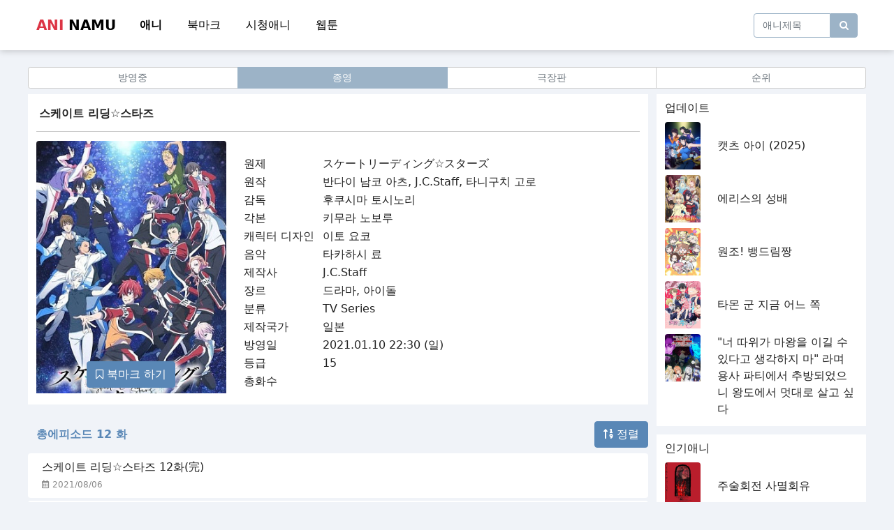

--- FILE ---
content_type: text/html; charset=UTF-8
request_url: https://aninamu.com/%EC%8A%A4%EC%BC%80%EC%9D%B4%ED%8A%B8-%EB%A6%AC%EB%94%A9-%EC%8A%A4%ED%83%80%EC%A6%88
body_size: 5226
content:
<!DOCTYPE html>
<html id="loadingbar-frame" lang="ko" >
<head>
	<meta charset="utf-8">
    <meta name="viewport" content="width=device-width, initial-scale=1.0, shrink-to-fit=no">

            <title>스케이트 리딩☆스타즈 - 애니나무</title>
        <meta name="title" content="스케이트 리딩☆스타즈 - 애니나무" />
        <meta name="subject" content="스케이트 리딩☆스타즈 - 애니나무" />
        <meta name="publisher" content="애니나무" />
        <meta name="author" content="최고관리자" />
        <meta name="robots" content="index,follow" />
        <meta name="content-language" content="ko" />
        <meta name="description" content="원제:スケートリーディング☆スターズ 원작:반다이 남코 아츠, J.C.Staff, 타니구치 고로 감독:후쿠시마 토시노리 각본:키무라 노보루 캐릭터 디자인:이토 요코 음악:타카하시 료 제작사:J.C.Staff 장르:드라마, 아이돌 분류:TV Series 제작국가:일본 방영일:2021.01.10 22:30 (일) 등급:15 총화수:">
        <meta name="twitter:card" content="summary_large_image" />
        <meta property="og:type" content="article">
        <meta property="og:title" content="스케이트 리딩☆스타즈">
        <meta property="og:description" content="원제:スケートリーディング☆スターズ 원작:반다이 남코 아츠, J.C.Staff, 타니구치 고로 감독:후쿠시마 토시노리 각본:키무라 노보루 캐릭터 디자인:이토 요코 음악:타카하시 료 제작사:J.C.Staff 장르:드라마, 아이돌 분류:TV Series 제작국가:일본 방영일:2021.01.10 22:30 (일) 등급:15 총화수:">
        <meta property="og:image" content="http://aninamu.com/storage/스케이트-리딩☆스타즈.jpg">
        <meta property="og:url" content="http://aninamu.com/%EC%8A%A4%EC%BC%80%EC%9D%B4%ED%8A%B8-%EB%A6%AC%EB%94%A9-%EC%8A%A4%ED%83%80%EC%A6%88">
        <meta property="og:site_name" content="애니나무">
    <link rel="icon" href="/favicon.ico" sizes="any">
    <link rel="stylesheet" href="/assets/bootstrap/css/bootstrap.min.css">
    <link rel="stylesheet" href="/assets/fonts/fontawesome-all.min.css">
    <link rel="stylesheet" href="/assets/fonts/font-awesome.min.css">
    <link rel="stylesheet" href="/assets/fonts/fontawesome5-overrides.min.css">
    <link rel="stylesheet" href="/assets/css/styles.min.css">
    <link rel="stylesheet" href="/assets/css/aninamu.css">



	<link rel="apple-touch-icon" sizes="180x180" href="/namu-apple-touch-icon.png">
	<link rel="icon" type="image/png" sizes="32x32" href="/namu-favicon-32x32.png">
	<link rel="icon" type="image/png" sizes="16x16" href="/namu-favicon-16x16.png">
	<link rel="manifest" href="/namu-site.webmanifest">
	<link rel="mask-icon" href="/namu-safari-pinned-tab.svg" color="#5bbad5">
	<meta name="msapplication-TileColor" content="#2d89ef">
	<meta name="theme-color" content="#ffffff">

</head>

<body class="bg-body">

    <nav class="navbar navbar-light navbar-expand-md navigation-clean-search bg-default menu-shadow">
        <div class="container">
            <a class="navbar-brand" href="https://aninamu.com">
                <span class="logo1">ANI</span>
				<span class="logo2">NAMU</span>
            </a>
             <div class="collapse navbar-collapse" id="navbar-main">
                <ul class="navbar-nav">
                    <li class="nav-item"><a class="nav-link ajax-call  fw-bold " href="https://aninamu.com">애니</a></li>
                    <li class="nav-item"><a class="nav-link ajax-call " href="https://aninamu.com/bookmark">북마크</a></li>
                    <li class="nav-item"><a class="nav-link ajax-call " href="https://aninamu.com/history">시청애니</a></li>
					<li class="nav-item"><a class="nav-link ajax-call" href="https://aninamu.com/webtoon" target="_blank" ">웹툰</a></li>
				</ul>
            </div>
            <div class="navbar-expand">
                <form class="me-auto search-form" target="_self" method="get" action="https://aninamu.com">
                    <div class="d-flex align-items-center"><input class="form-control search-field" type="search" id="search-field" name="search" placeholder="애니제목" value=""><button class="btn search_btn" type="submit" style="font-size:14px"><i class="fa fa-search"></i></button></div>
                </form>
            </div>
          <!--
		    <button data-bs-toggle="collapse" class="navbar-toggler" data-bs-target="#navbar-main">
                <span class="visually-hidden">Toggle navigation</span><span class="fa fa-bars"></span>
            </button>
			-->
        </div>
    </nav>

			<div class="container category-area p-0 navbar-small">
				<div class="btn-group w-100" role="group">
							<a class="btn  btn-outline-danger active  btn-outline-secondary btn-sm w-25" href="https://aninamu.com">애니</a>
							<a class="btn  btn-outline-secondary btn-sm w-25" href="https://aninamu.com/bookmark">북마크</a>
							<a class="btn  btn-outline-secondary btn-sm w-25" href="https://aninamu.com/history">시청애니</a>
							<a class="btn btn-outline-secondary btn-sm w-25" href="https://aninamu.com/webtoon" target="_blank">웹툰</a>
				</div>
			</div>
<!--
    <div class="container announcement-area bg-default">
        <div class="row">
            <div class="col text-center col-12"><span class="announcement-text align-middle text-light">커뮤니티 및 공지사항</span>

                <button class="btn btn-outline-light btn-sm announcement-button" type="button">바로가기</button>
            </div>
        </div>
    </div>
-->
        <div class="container">
        <div class="row">
                    </div>


        <div class="row nbig">
                    </div>


        <div class="row nsmall">
                    </div>


    </div>                
    


<div class="container category-area p-0">
        <div class="btn-group w-100" role="group">
            <a href="https://aninamu.com?menu=ing" class="btn  btn-outline-secondary  btn-sm w-25">방영중</a>
            <a href="https://aninamu.com?menu=fin" class="btn  btn-outline-danger active  btn-sm w-25">종영</a>
            <a href="https://aninamu.com?menu=film" class="btn  btn-outline-secondary  btn-outline-secondary btn-sm w-25">극장판</a>
            <a href="https://aninamu.com?menu=rank" class="btn  btn-outline-secondary  btn-outline-secondary btn-sm w-25">순위</a>
        </div>
    </div>




    <div class="container">
        <div class="row">
            <div class="col">
                <div class="row bg-default detail-description">
                    <div class="col">
                        <div class="row">
                            <div class="col detail-title"><span class="text-default">스케이트 리딩☆스타즈</span></div>
                        </div>
                        <hr class="detail-line nline">
                        <div class="row" style="margin-bottom: 1em;">
                            <div class="col col-12 col-md-4 animation-image">
                                <div class="row position-absolute bottom-0 w-100">
                                    <div class="col text-center pb-2">
                                        <button class="btn btn-primary" style="display: none;" id="bookmark-button"></button>
                                    </div>
                                </div>
                                <img src="https://aninamu.com/storage/스케이트-리딩☆스타즈.jpg">


                            </div>
                            <div class="col col-12 col-md-8">
                                <div class="table-responsive text-default">
                                    <table width="100%"><tr><td width="20%">원제</td><td>スケートリーディング☆スターズ</td></tr><tr><td width="20%">원작</td><td>반다이 남코 아츠, J.C.Staff, 타니구치 고로</td></tr><tr><td width="20%">감독</td><td>후쿠시마 토시노리</td></tr><tr><td width="20%">각본</td><td>키무라 노보루</td></tr><tr><td width="20%">캐릭터 디자인</td><td>이토 요코</td></tr><tr><td width="20%">음악</td><td>타카하시 료</td></tr><tr><td width="20%">제작사</td><td>J.C.Staff</td></tr><tr><td width="20%">장르</td><td>드라마, 아이돌</td></tr><tr><td width="20%">분류</td><td>TV Series</td></tr><tr><td width="20%">제작국가</td><td>일본</td></tr><tr><td width="20%">방영일</td><td>2021.01.10 22:30 (일)</td></tr><tr><td width="20%">등급</td><td>15</td></tr><tr><td width="20%">총화수</td><td></td></tr></table>
                                </div>
                            </div>
                        </div>
                    </div>
                </div>
                
                
                
                <div class="row detail-banner">
                                    </div>

                <div class="row detail-episode">
                    <div class="col">
                        <div class="row pb-2">
                            <div class="col text-white-50 align-self-center total-ani"><span>총에피소드 12 화</span></div>
                            <div class="col text-end col-4">
                                                                <a class="btn btn-dark" href="?sort=asc"><i class="fas fa-sort-numeric-up"></i>&nbsp;정렬</a>
                                                            </div>
                        </div>

                                                <div class="row bg-episode  mb-1">
                            <div class="col col-12">
                                <a href="https://aninamu.com/%EC%8A%A4%EC%BC%80%EC%9D%B4%ED%8A%B8-%EB%A6%AC%EB%94%A9-%EC%8A%A4%ED%83%80%EC%A6%88/12%ED%99%94" class="text-default text-decoration-none">
                                    스케이트 리딩☆스타즈 12화(完)                                 </a>
                            </div>
                            <div class="col col-12"><span class="text-white-50"><i class="far fa-calendar-alt"></i>&nbsp;2021/08/06</span></div>
                        </div>
                                                <div class="row bg-episode  mb-1">
                            <div class="col col-12">
                                <a href="https://aninamu.com/%EC%8A%A4%EC%BC%80%EC%9D%B4%ED%8A%B8-%EB%A6%AC%EB%94%A9-%EC%8A%A4%ED%83%80%EC%A6%88/11%ED%99%94" class="text-default text-decoration-none">
                                    스케이트 리딩☆스타즈 11화                                 </a>
                            </div>
                            <div class="col col-12"><span class="text-white-50"><i class="far fa-calendar-alt"></i>&nbsp;2021/08/06</span></div>
                        </div>
                                                <div class="row bg-episode  mb-1">
                            <div class="col col-12">
                                <a href="https://aninamu.com/%EC%8A%A4%EC%BC%80%EC%9D%B4%ED%8A%B8-%EB%A6%AC%EB%94%A9-%EC%8A%A4%ED%83%80%EC%A6%88/10%ED%99%94" class="text-default text-decoration-none">
                                    스케이트 리딩☆스타즈 10화                                 </a>
                            </div>
                            <div class="col col-12"><span class="text-white-50"><i class="far fa-calendar-alt"></i>&nbsp;2021/08/06</span></div>
                        </div>
                                                <div class="row bg-episode  mb-1">
                            <div class="col col-12">
                                <a href="https://aninamu.com/%EC%8A%A4%EC%BC%80%EC%9D%B4%ED%8A%B8-%EB%A6%AC%EB%94%A9-%EC%8A%A4%ED%83%80%EC%A6%88/9%ED%99%94" class="text-default text-decoration-none">
                                    스케이트 리딩☆스타즈 9화                                 </a>
                            </div>
                            <div class="col col-12"><span class="text-white-50"><i class="far fa-calendar-alt"></i>&nbsp;2021/08/06</span></div>
                        </div>
                                                <div class="row bg-episode  mb-1">
                            <div class="col col-12">
                                <a href="https://aninamu.com/%EC%8A%A4%EC%BC%80%EC%9D%B4%ED%8A%B8-%EB%A6%AC%EB%94%A9-%EC%8A%A4%ED%83%80%EC%A6%88/8%ED%99%94" class="text-default text-decoration-none">
                                    스케이트 리딩☆스타즈 8화                                 </a>
                            </div>
                            <div class="col col-12"><span class="text-white-50"><i class="far fa-calendar-alt"></i>&nbsp;2021/08/06</span></div>
                        </div>
                                                <div class="row bg-episode  mb-1">
                            <div class="col col-12">
                                <a href="https://aninamu.com/%EC%8A%A4%EC%BC%80%EC%9D%B4%ED%8A%B8-%EB%A6%AC%EB%94%A9-%EC%8A%A4%ED%83%80%EC%A6%88/7%ED%99%94" class="text-default text-decoration-none">
                                    스케이트 리딩☆스타즈 7화                                 </a>
                            </div>
                            <div class="col col-12"><span class="text-white-50"><i class="far fa-calendar-alt"></i>&nbsp;2021/08/06</span></div>
                        </div>
                                                <div class="row bg-episode  mb-1">
                            <div class="col col-12">
                                <a href="https://aninamu.com/%EC%8A%A4%EC%BC%80%EC%9D%B4%ED%8A%B8-%EB%A6%AC%EB%94%A9-%EC%8A%A4%ED%83%80%EC%A6%88/6%ED%99%94" class="text-default text-decoration-none">
                                    스케이트 리딩☆스타즈 6화                                 </a>
                            </div>
                            <div class="col col-12"><span class="text-white-50"><i class="far fa-calendar-alt"></i>&nbsp;2021/08/06</span></div>
                        </div>
                                                <div class="row bg-episode  mb-1">
                            <div class="col col-12">
                                <a href="https://aninamu.com/%EC%8A%A4%EC%BC%80%EC%9D%B4%ED%8A%B8-%EB%A6%AC%EB%94%A9-%EC%8A%A4%ED%83%80%EC%A6%88/5%ED%99%94" class="text-default text-decoration-none">
                                    스케이트 리딩☆스타즈 5화                                 </a>
                            </div>
                            <div class="col col-12"><span class="text-white-50"><i class="far fa-calendar-alt"></i>&nbsp;2021/08/06</span></div>
                        </div>
                                                <div class="row bg-episode  mb-1">
                            <div class="col col-12">
                                <a href="https://aninamu.com/%EC%8A%A4%EC%BC%80%EC%9D%B4%ED%8A%B8-%EB%A6%AC%EB%94%A9-%EC%8A%A4%ED%83%80%EC%A6%88/4%ED%99%94" class="text-default text-decoration-none">
                                    스케이트 리딩☆스타즈 4화                                 </a>
                            </div>
                            <div class="col col-12"><span class="text-white-50"><i class="far fa-calendar-alt"></i>&nbsp;2021/08/06</span></div>
                        </div>
                                                <div class="row bg-episode  mb-1">
                            <div class="col col-12">
                                <a href="https://aninamu.com/%EC%8A%A4%EC%BC%80%EC%9D%B4%ED%8A%B8-%EB%A6%AC%EB%94%A9-%EC%8A%A4%ED%83%80%EC%A6%88/3%ED%99%94" class="text-default text-decoration-none">
                                    스케이트 리딩☆스타즈 3화                                 </a>
                            </div>
                            <div class="col col-12"><span class="text-white-50"><i class="far fa-calendar-alt"></i>&nbsp;2021/08/06</span></div>
                        </div>
                                                <div class="row bg-episode  mb-1">
                            <div class="col col-12">
                                <a href="https://aninamu.com/%EC%8A%A4%EC%BC%80%EC%9D%B4%ED%8A%B8-%EB%A6%AC%EB%94%A9-%EC%8A%A4%ED%83%80%EC%A6%88/2%ED%99%94" class="text-default text-decoration-none">
                                    스케이트 리딩☆스타즈 2화                                 </a>
                            </div>
                            <div class="col col-12"><span class="text-white-50"><i class="far fa-calendar-alt"></i>&nbsp;2021/08/06</span></div>
                        </div>
                                                <div class="row bg-episode  mb-1">
                            <div class="col col-12">
                                <a href="https://aninamu.com/%EC%8A%A4%EC%BC%80%EC%9D%B4%ED%8A%B8-%EB%A6%AC%EB%94%A9-%EC%8A%A4%ED%83%80%EC%A6%88/1%ED%99%94" class="text-default text-decoration-none">
                                    스케이트 리딩☆스타즈 1화                                 </a>
                            </div>
                            <div class="col col-12"><span class="text-white-50"><i class="far fa-calendar-alt"></i>&nbsp;2021/08/06</span></div>
                        </div>
                        
                    </div>
                </div>
            </div>
            <div class="col col-md-3 d-none d-xl-block">
                <div class="row bg-default recommend-list">
                    <div class="col">
                        <div class="row">
                            <div class="col"><span class="text-default font-bold">업데이트</span></div>
                        </div>
                                                    <div class="row">
                                <div class="col col-3 animation-image"><a href="https://aninamu.com/%EC%BA%A3%EC%B8%A0_%EC%95%84%EC%9D%B4_%282025%29"><img src="https://aninamu.com/storage/캣츠_아이_(2025).jpg"></a></div>
                                <div class="col align-self-center"><a href="https://aninamu.com/%EC%BA%A3%EC%B8%A0_%EC%95%84%EC%9D%B4_%282025%29" class="text-default text-decoration-none">캣츠 아이 (2025)</a></div>
                            </div>
                                                    <div class="row">
                                <div class="col col-3 animation-image"><a href="https://aninamu.com/%EC%97%90%EB%A6%AC%EC%8A%A4%EC%9D%98_%EC%84%B1%EB%B0%B0"><img src="https://aninamu.com/storage/에리스의_성배.jpg"></a></div>
                                <div class="col align-self-center"><a href="https://aninamu.com/%EC%97%90%EB%A6%AC%EC%8A%A4%EC%9D%98_%EC%84%B1%EB%B0%B0" class="text-default text-decoration-none">에리스의 성배</a></div>
                            </div>
                                                    <div class="row">
                                <div class="col col-3 animation-image"><a href="https://aninamu.com/%EC%9B%90%EC%A1%B0_%EB%B1%85%EB%93%9C%EB%A6%BC%EC%A7%B1"><img src="https://aninamu.com/storage/원조_뱅드림짱.jpg"></a></div>
                                <div class="col align-self-center"><a href="https://aninamu.com/%EC%9B%90%EC%A1%B0_%EB%B1%85%EB%93%9C%EB%A6%BC%EC%A7%B1" class="text-default text-decoration-none">원조! 뱅드림짱</a></div>
                            </div>
                                                    <div class="row">
                                <div class="col col-3 animation-image"><a href="https://aninamu.com/%ED%83%80%EB%AA%AC_%EA%B5%B0_%EC%A7%80%EA%B8%88_%EC%96%B4%EB%8A%90_%EC%AA%BD"><img src="https://aninamu.com/storage/타몬_군_지금_어느_쪽.jpg"></a></div>
                                <div class="col align-self-center"><a href="https://aninamu.com/%ED%83%80%EB%AA%AC_%EA%B5%B0_%EC%A7%80%EA%B8%88_%EC%96%B4%EB%8A%90_%EC%AA%BD" class="text-default text-decoration-none">타몬 군 지금 어느 쪽</a></div>
                            </div>
                                                    <div class="row">
                                <div class="col col-3 animation-image"><a href="https://aninamu.com/%22%EB%84%88_%EB%94%B0%EC%9C%84%EA%B0%80_%EB%A7%88%EC%99%95%EC%9D%84_%EC%9D%B4%EA%B8%B8_%EC%88%98_%EC%9E%88%EB%8B%A4%EA%B3%A0_%EC%83%9D%EA%B0%81%ED%95%98%EC%A7%80_%EB%A7%88%22_%EB%9D%BC%EB%A9%B0_%EC%9A%A9%EC%82%AC_%ED%8C%8C%ED%8B%B0%EC%97%90%EC%84%9C_%EC%B6%94%EB%B0%A9%EB%90%98%EC%97%88%EC%9C%BC%EB%8B%88_%EC%99%95%EB%8F%84%EC%97%90%EC%84%9C_%EB%A9%8B%EB%8C%80%EB%A1%9C_%EC%82%B4%EA%B3%A0%20%EC%8B%B6%EB%8B%A4"><img src="https://aninamu.com/storage/&quot;너_따위가_마왕을_이길_수_있다고_생각하지_마&quot;_라며_용사_파티에서_추방되었으니_왕도에서_멋대로_살고 싶다.jpg"></a></div>
                                <div class="col align-self-center"><a href="https://aninamu.com/%22%EB%84%88_%EB%94%B0%EC%9C%84%EA%B0%80_%EB%A7%88%EC%99%95%EC%9D%84_%EC%9D%B4%EA%B8%B8_%EC%88%98_%EC%9E%88%EB%8B%A4%EA%B3%A0_%EC%83%9D%EA%B0%81%ED%95%98%EC%A7%80_%EB%A7%88%22_%EB%9D%BC%EB%A9%B0_%EC%9A%A9%EC%82%AC_%ED%8C%8C%ED%8B%B0%EC%97%90%EC%84%9C_%EC%B6%94%EB%B0%A9%EB%90%98%EC%97%88%EC%9C%BC%EB%8B%88_%EC%99%95%EB%8F%84%EC%97%90%EC%84%9C_%EB%A9%8B%EB%8C%80%EB%A1%9C_%EC%82%B4%EA%B3%A0%20%EC%8B%B6%EB%8B%A4" class="text-default text-decoration-none">&quot;너 따위가 마왕을 이길 수 있다고 생각하지 마&quot; 라며 용사 파티에서 추방되었으니 왕도에서 멋대로 살고 싶다</a></div>
                            </div>
                                            </div>
                </div>
                <div class="row bg-default recommend-list">
                    <div class="col">
                        <div class="row">
                            <div class="col"><span class="text-default font-bold">인기애니</span></div>
                        </div>
                                                <div class="row">
                            <div class="col col-3 animation-image"><a href="https://aninamu.com/%EC%A3%BC%EC%88%A0%ED%9A%8C%EC%A0%84_%EC%82%AC%EB%A9%B8%ED%9A%8C%EC%9C%A0"><img src="https://aninamu.com/storage/주술회전_사멸회유.jpg"></a></div>
                            <div class="col align-self-center"><a href="https://aninamu.com/%EC%A3%BC%EC%88%A0%ED%9A%8C%EC%A0%84_%EC%82%AC%EB%A9%B8%ED%9A%8C%EC%9C%A0" class="text-default text-decoration-none">주술회전 사멸회유</a></div>
                        </div>
                                                <div class="row">
                            <div class="col col-3 animation-image"><a href="https://aninamu.com/%EC%9A%A9%EC%82%AC%ED%98%95%EC%97%90_%EC%B2%98%ED%95%A8_%EC%A7%95%EB%B2%8C%EC%9A%A9%EC%82%AC_9004%EB%B6%80%EB%8C%80_%ED%98%95%EB%AC%B4%EA%B8%B0%EB%A1%9D"><img src="https://aninamu.com/storage/용사형에_처함_징벌용사_9004부대_형무기록.jpg"></a></div>
                            <div class="col align-self-center"><a href="https://aninamu.com/%EC%9A%A9%EC%82%AC%ED%98%95%EC%97%90_%EC%B2%98%ED%95%A8_%EC%A7%95%EB%B2%8C%EC%9A%A9%EC%82%AC_9004%EB%B6%80%EB%8C%80_%ED%98%95%EB%AC%B4%EA%B8%B0%EB%A1%9D" class="text-default text-decoration-none">용사형에 처함 징벌용사 9004부대 형무기록</a></div>
                        </div>
                                                <div class="row">
                            <div class="col col-3 animation-image"><a href="https://aninamu.com/%EC%9B%90%ED%94%BC%EC%8A%A4"><img src="https://aninamu.com/storage/원피스-(-901화-~----).jpg"></a></div>
                            <div class="col align-self-center"><a href="https://aninamu.com/%EC%9B%90%ED%94%BC%EC%8A%A4" class="text-default text-decoration-none">원피스</a></div>
                        </div>
                                                <div class="row">
                            <div class="col col-3 animation-image"><a href="https://aninamu.com/%22%EB%84%88_%EB%94%B0%EC%9C%84%EA%B0%80_%EB%A7%88%EC%99%95%EC%9D%84_%EC%9D%B4%EA%B8%B8_%EC%88%98_%EC%9E%88%EB%8B%A4%EA%B3%A0_%EC%83%9D%EA%B0%81%ED%95%98%EC%A7%80_%EB%A7%88%22_%EB%9D%BC%EB%A9%B0_%EC%9A%A9%EC%82%AC_%ED%8C%8C%ED%8B%B0%EC%97%90%EC%84%9C_%EC%B6%94%EB%B0%A9%EB%90%98%EC%97%88%EC%9C%BC%EB%8B%88_%EC%99%95%EB%8F%84%EC%97%90%EC%84%9C_%EB%A9%8B%EB%8C%80%EB%A1%9C_%EC%82%B4%EA%B3%A0%20%EC%8B%B6%EB%8B%A4"><img src="https://aninamu.com/storage/&quot;너_따위가_마왕을_이길_수_있다고_생각하지_마&quot;_라며_용사_파티에서_추방되었으니_왕도에서_멋대로_살고 싶다.jpg"></a></div>
                            <div class="col align-self-center"><a href="https://aninamu.com/%22%EB%84%88_%EB%94%B0%EC%9C%84%EA%B0%80_%EB%A7%88%EC%99%95%EC%9D%84_%EC%9D%B4%EA%B8%B8_%EC%88%98_%EC%9E%88%EB%8B%A4%EA%B3%A0_%EC%83%9D%EA%B0%81%ED%95%98%EC%A7%80_%EB%A7%88%22_%EB%9D%BC%EB%A9%B0_%EC%9A%A9%EC%82%AC_%ED%8C%8C%ED%8B%B0%EC%97%90%EC%84%9C_%EC%B6%94%EB%B0%A9%EB%90%98%EC%97%88%EC%9C%BC%EB%8B%88_%EC%99%95%EB%8F%84%EC%97%90%EC%84%9C_%EB%A9%8B%EB%8C%80%EB%A1%9C_%EC%82%B4%EA%B3%A0%20%EC%8B%B6%EB%8B%A4" class="text-default text-decoration-none">&quot;너 따위가 마왕을 이길 수 있다고 생각하지 마&quot; 라며 용사 파티에서 추방되었으니 왕도에서 멋대로 살고 싶다</a></div>
                        </div>
                                                <div class="row">
                            <div class="col col-3 animation-image"><a href="https://aninamu.com/%ED%84%B0%EB%AC%B4%EB%8B%88%EC%97%86%EB%8A%94_%EC%8A%A4%ED%82%AC%EB%A1%9C_%EC%9D%B4%EC%84%B8%EA%B3%84_%EB%B0%A9%EB%9E%91_%EB%B0%A5_2%EA%B8%B0"><img src="https://aninamu.com/storage/터무니없는_스킬로_이세계_방랑_밥_2기.jpg"></a></div>
                            <div class="col align-self-center"><a href="https://aninamu.com/%ED%84%B0%EB%AC%B4%EB%8B%88%EC%97%86%EB%8A%94_%EC%8A%A4%ED%82%AC%EB%A1%9C_%EC%9D%B4%EC%84%B8%EA%B3%84_%EB%B0%A9%EB%9E%91_%EB%B0%A5_2%EA%B8%B0" class="text-default text-decoration-none">터무니없는 스킬로 이세계 방랑 밥 2기</a></div>
                        </div>
                                            </div>
                </div>
            </div>
        </div>
    </div>






    <footer class="bg-default">
        <div class="container">
            <div class="row mt-5 pt-3 pb-3">
                <div class="col col-6">
                    <span class="text-default font-bold">Aninamu  © 2021</span>
                </div>
                <div class="col col-6 text-end">
                    <a href="https://t.me/ohlisite" class="text-default text-decoration-none font-bold footer" target="_blank">광고문의</a>
                </div>
            </div>
        </div>
    </footer>

    <script src="/assets/bootstrap/js/bootstrap.min.js"></script>
    <script type="text/javascript" src="/assets/js/jquery-3.6.0.min.js"></script>
    <script type="text/javascript" src="/assets/js/js.cookie.min.js"></script>

    <script type="text/javascript" src="/assets/js/jquery-3.6.0.min.js"></script>
    

    <script type="text/javascript">

        $(document).ready(function() {
            var now = Date.now();
            var a_id = '750';
            var e_id = '';
            var k = 'view-' + a_id;
            if (e_id != '')
                k = k + '-' + e_id;
            v = localStorage.getItem(k);
            if (v == null || now - v > (86400 * 1000)) {
                                localStorage.setItem(k, now);
                $.get( "/api/view/" + a_id, function( data ) { });
                            }

            var bookmark = false;
            var bookmark_add = '<i class="fa fa-bookmark-o"></i> 북마크 하기';
            var bookmark_sub = '<i class="fa fa-bookmark"></i> 북마크 취소';

            $.get("/api/bookmark/" + a_id, function(data) {
                bookmark = (data.bookmark == 'true');
                $('#bookmark-button').click(function () {
                    var mode = bookmark ? 'del' : 'add';
                    $.get("/api/bookmark/" + a_id + '/' + mode, function(data) {
                        bookmark = (data.bookmark == 'true');
                        $('#bookmark-button').html( bookmark ? bookmark_sub : bookmark_add);
                    });
                });
                $('#bookmark-button').html( bookmark ? bookmark_sub : bookmark_add);
                $('#bookmark-button').show();
            });


            

        });
    </script>

    <script>
        const changeThemeToDark = () => {
            document.documentElement.setAttribute("data-theme", "dark");
            $("#btn-theme-light").removeClass("btn-outline-danger");
            $("#btn-theme-light").removeClass("active");
            $("#btn-theme-light").addClass("btn-outline-secondary");
            $("#btn-theme-dark").addClass("btn-outline-danger");
            $("#btn-theme-dark").addClass("active");
            localStorage.setItem("data-theme", "dark");
            Cookies.set('DATA-THEME', 'dark', { expires: 365  });
        }
        const changeThemeToLight = () => {
            document.documentElement.setAttribute("data-theme", "light");
            $("#btn-theme-dark").removeClass("btn-outline-danger");
            $("#btn-theme-dark").removeClass("active");
            $("#btn-theme-dark").addClass("btn-outline-secondary");
            $("#btn-theme-light").addClass("btn-outline-danger");
            $("#btn-theme-light").addClass("active");
            localStorage.setItem("data-theme", "light");
            Cookies.set('DATA-THEME', 'light', { expires: 365 });
        }
        $(function() {
            let theme = localStorage.getItem('data-theme');
            if (theme === "dark") {
                changeThemeToDark();
            } else {
                changeThemeToLight();
            }
            $("#btn-theme-dark").click(function () {
                changeThemeToDark();
            });
            $("#btn-theme-light").click(function () {
                changeThemeToLight();
            });
        });


                
        

        $(function() {
            $('#databaseFrame').attr('src', $('#databaseFrame').attr('src'));
            $('#databaseFrame').on('load', function() {
                window.addEventListener('message',function(e){	
                    var res = JSON.parse(e.data);

                    if(res.value != null && res.value != 48729836) {
                        console.log("uuid missmatch")

                        $.post("/update-uuid", 
                            {
                                'client-uuid':res.value,
                                '_token': 'NrJRlbCWYt8kuNTnOAPtI2rAPCkoPup3xmX8iQLZ'
                            });
                    }
                        
                    if(res.key == 'aninamu-uuid' && res.value == null)
                        iframe.postMessage(JSON.stringify({type: 'set', key: 'aninamu-uuid', value: '48729836'}), '*');

                });
                var iframe = document.getElementById('databaseFrame').contentWindow;
                iframe.postMessage(JSON.stringify({type: 'get', key: 'aninamu-uuid'}), '*');
            });
        });

    </script>
    <iframe src="//bm.aninamu.com" id="databaseFrame" width="0" height="0" frameborder="0" style="display: none !important; height: 0px;"></iframe>
<script defer src="https://static.cloudflareinsights.com/beacon.min.js/vcd15cbe7772f49c399c6a5babf22c1241717689176015" integrity="sha512-ZpsOmlRQV6y907TI0dKBHq9Md29nnaEIPlkf84rnaERnq6zvWvPUqr2ft8M1aS28oN72PdrCzSjY4U6VaAw1EQ==" data-cf-beacon='{"version":"2024.11.0","token":"77a6d791c7c84663aedc9ab63d556959","r":1,"server_timing":{"name":{"cfCacheStatus":true,"cfEdge":true,"cfExtPri":true,"cfL4":true,"cfOrigin":true,"cfSpeedBrain":true},"location_startswith":null}}' crossorigin="anonymous"></script>
</body>

</html>
